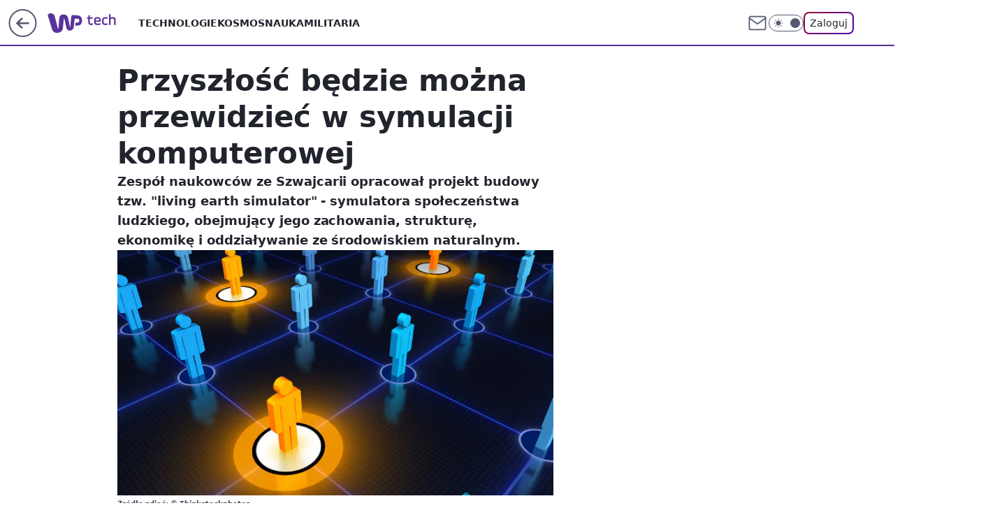

--- FILE ---
content_type: application/javascript
request_url: https://rek.www.wp.pl/gaf.js?rv=2&sn=tech&pvid=5854d023a46aaeb02a13&rekids=234802&whbid-test=1&phtml=tech.wp.pl%2Fprzyszlosc-bedzie-mozna-przewidziec-w-symulacji-komputerowej%2C6034804358358145a&abtest=adtech%7CPRGM-1047%7CA%3Badtech%7CPU-335%7CA%3Badtech%7CPRG-3468%7CB%3Badtech%7CPRGM-1036%7CD%3Badtech%7CFP-76%7CA%3Badtech%7CPRGM-1356%7CA%3Badtech%7CPRGM-1419%7CA%3Badtech%7CPRGM-1589%7CB%3Badtech%7CPRGM-1576%7CB%3Badtech%7CPRGM-1443%7CA%3Badtech%7CPRGM-1421%7CA%3Badtech%7CPRGM-1587%7CD%3Badtech%7CPRGM-1215%7CC&PWA_adbd=0&darkmode=0&highLayout=0&layout=wide&navType=navigate&cdl=0&ctype=article&ciab=IAB19%2CIAB-v3-464%2CIAB15&cid=6034804358358145&csystem=ncr&cdate=2012-08-17&vw=1280&vh=720&p1=0&spin=oaimcdv9&bcv=2
body_size: 3134
content:
oaimcdv9({"spin":"oaimcdv9","bunch":234802,"context":{"dsa":false,"minor":false,"bidRequestId":"52cdb293-8957-4078-8e4a-91793e4ba307","maConfig":{"timestamp":"2026-01-15T08:59:46.335Z"},"dfpConfig":{"timestamp":"2026-01-15T11:58:29.480Z"},"sda":[],"targeting":{"client":{},"server":{},"query":{"PWA_adbd":"0","abtest":"adtech|PRGM-1047|A;adtech|PU-335|A;adtech|PRG-3468|B;adtech|PRGM-1036|D;adtech|FP-76|A;adtech|PRGM-1356|A;adtech|PRGM-1419|A;adtech|PRGM-1589|B;adtech|PRGM-1576|B;adtech|PRGM-1443|A;adtech|PRGM-1421|A;adtech|PRGM-1587|D;adtech|PRGM-1215|C","bcv":"2","cdate":"2012-08-17","cdl":"0","ciab":"IAB19,IAB-v3-464,IAB15","cid":"6034804358358145","csystem":"ncr","ctype":"article","darkmode":"0","highLayout":"0","layout":"wide","navType":"navigate","p1":"0","phtml":"tech.wp.pl/przyszlosc-bedzie-mozna-przewidziec-w-symulacji-komputerowej,6034804358358145a","pvid":"5854d023a46aaeb02a13","rekids":"234802","rv":"2","sn":"tech","spin":"oaimcdv9","vh":"720","vw":"1280","whbid-test":"1"}},"directOnly":0,"geo":{"country":"840","region":"","city":""},"statid":"","mlId":"","rshsd":"11","isRobot":false,"curr":{"EUR":4.2192,"USD":3.6346,"CHF":4.5302,"GBP":4.8692},"rv":"2","status":{"advf":2,"ma":2,"ma_ads-bidder":2,"ma_cpv-bidder":2,"ma_high-cpm-bidder":2}},"slots":{"11":{"delivered":"1","campaign":null,"dfpConfig":{"placement":"/89844762/Desktop_Tech.wp.pl_x11_art","roshash":"FJMP","ceil":100,"sizes":[[336,280],[640,280],[300,250]],"namedSizes":["fluid"],"div":"div-gpt-ad-x11-art","targeting":{"DFPHASH":"AEHK","emptygaf":"0"},"gfp":"FJMP"}},"12":{"delivered":"1","campaign":null,"dfpConfig":{"placement":"/89844762/Desktop_Tech.wp.pl_x12_art","roshash":"FJMP","ceil":100,"sizes":[[336,280],[640,280],[300,250]],"namedSizes":["fluid"],"div":"div-gpt-ad-x12-art","targeting":{"DFPHASH":"AEHK","emptygaf":"0"},"gfp":"FJMP"}},"13":{"delivered":"1","campaign":null,"dfpConfig":{"placement":"/89844762/Desktop_Tech.wp.pl_x13_art","roshash":"FJMP","ceil":100,"sizes":[[336,280],[640,280],[300,250]],"namedSizes":["fluid"],"div":"div-gpt-ad-x13-art","targeting":{"DFPHASH":"AEHK","emptygaf":"0"},"gfp":"FJMP"}},"14":{"delivered":"1","campaign":null,"dfpConfig":{"placement":"/89844762/Desktop_Tech.wp.pl_x14_art","roshash":"FJMP","ceil":100,"sizes":[[336,280],[640,280],[300,250]],"namedSizes":["fluid"],"div":"div-gpt-ad-x14-art","targeting":{"DFPHASH":"AEHK","emptygaf":"0"},"gfp":"FJMP"}},"15":{"delivered":"1","campaign":null,"dfpConfig":{"placement":"/89844762/Desktop_Tech.wp.pl_x15_art","roshash":"FJMP","ceil":100,"sizes":[[728,90],[970,300],[950,90],[980,120],[980,90],[970,150],[970,90],[970,250],[930,180],[950,200],[750,100],[970,66],[750,200],[960,90],[970,100],[750,300],[970,200],[950,300]],"namedSizes":["fluid"],"div":"div-gpt-ad-x15-art","targeting":{"DFPHASH":"AEHK","emptygaf":"0"},"gfp":"FJMP"}},"16":{"delivered":"1","campaign":null,"dfpConfig":{"placement":"/89844762/Desktop_Tech.wp.pl_x16","roshash":"FJMP","ceil":100,"sizes":[[728,90],[970,300],[950,90],[980,120],[980,90],[970,150],[970,90],[970,250],[930,180],[950,200],[750,100],[970,66],[750,200],[960,90],[970,100],[750,300],[970,200],[950,300]],"namedSizes":["fluid"],"div":"div-gpt-ad-x16","targeting":{"DFPHASH":"AEHK","emptygaf":"0"},"gfp":"FJMP"}},"17":{"delivered":"1","campaign":null,"dfpConfig":{"placement":"/89844762/Desktop_Tech.wp.pl_x17","roshash":"FJMP","ceil":100,"sizes":[[728,90],[970,300],[950,90],[980,120],[980,90],[970,150],[970,90],[970,250],[930,180],[950,200],[750,100],[970,66],[750,200],[960,90],[970,100],[750,300],[970,200],[950,300]],"namedSizes":["fluid"],"div":"div-gpt-ad-x17","targeting":{"DFPHASH":"AEHK","emptygaf":"0"},"gfp":"FJMP"}},"18":{"delivered":"1","campaign":null,"dfpConfig":{"placement":"/89844762/Desktop_Tech.wp.pl_x18","roshash":"FJMP","ceil":100,"sizes":[[728,90],[970,300],[950,90],[980,120],[980,90],[970,150],[970,90],[970,250],[930,180],[950,200],[750,100],[970,66],[750,200],[960,90],[970,100],[750,300],[970,200],[950,300]],"namedSizes":["fluid"],"div":"div-gpt-ad-x18","targeting":{"DFPHASH":"AEHK","emptygaf":"0"},"gfp":"FJMP"}},"19":{"delivered":"1","campaign":null,"dfpConfig":{"placement":"/89844762/Desktop_Tech.wp.pl_x19","roshash":"FJMP","ceil":100,"sizes":[[728,90],[970,300],[950,90],[980,120],[980,90],[970,150],[970,90],[970,250],[930,180],[950,200],[750,100],[970,66],[750,200],[960,90],[970,100],[750,300],[970,200],[950,300]],"namedSizes":["fluid"],"div":"div-gpt-ad-x19","targeting":{"DFPHASH":"AEHK","emptygaf":"0"},"gfp":"FJMP"}},"2":{"delivered":"1","campaign":null,"dfpConfig":{"placement":"/89844762/Desktop_Tech.wp.pl_x02","roshash":"GORU","ceil":100,"sizes":[[970,300],[970,600],[750,300],[950,300],[980,600],[1920,870],[1200,600],[750,400],[960,640]],"namedSizes":["fluid"],"div":"div-gpt-ad-x02","targeting":{"DFPHASH":"BJMP","emptygaf":"0"},"gfp":"GORU"}},"24":{"delivered":"","campaign":null,"dfpConfig":null},"25":{"delivered":"1","campaign":null,"dfpConfig":{"placement":"/89844762/Desktop_Tech.wp.pl_x25_art","roshash":"FJMP","ceil":100,"sizes":[[336,280],[640,280],[300,250]],"namedSizes":["fluid"],"div":"div-gpt-ad-x25-art","targeting":{"DFPHASH":"AEHK","emptygaf":"0"},"gfp":"FJMP"}},"27":{"delivered":"1","campaign":null,"dfpConfig":{"placement":"/89844762/Desktop_Tech.wp.pl_x27_art","roshash":"FJMP","ceil":100,"sizes":[[160,600]],"namedSizes":["fluid"],"div":"div-gpt-ad-x27-art","targeting":{"DFPHASH":"AEHK","emptygaf":"0"},"gfp":"FJMP"}},"28":{"delivered":"","campaign":null,"dfpConfig":null},"29":{"delivered":"","campaign":null,"dfpConfig":null},"3":{"delivered":"1","campaign":null,"dfpConfig":{"placement":"/89844762/Desktop_Tech.wp.pl_x03_art","roshash":"FJMP","ceil":100,"sizes":[[728,90],[970,300],[950,90],[980,120],[980,90],[970,150],[970,90],[970,250],[930,180],[950,200],[750,100],[970,66],[750,200],[960,90],[970,100],[750,300],[970,200],[950,300]],"namedSizes":["fluid"],"div":"div-gpt-ad-x03-art","targeting":{"DFPHASH":"AEHK","emptygaf":"0"},"gfp":"FJMP"}},"32":{"delivered":"1","campaign":null,"dfpConfig":{"placement":"/89844762/Desktop_Tech.wp.pl_x32_art","roshash":"FJMP","ceil":100,"sizes":[[336,280],[640,280],[300,250]],"namedSizes":["fluid"],"div":"div-gpt-ad-x32-art","targeting":{"DFPHASH":"AEHK","emptygaf":"0"},"gfp":"FJMP"}},"33":{"delivered":"1","campaign":null,"dfpConfig":{"placement":"/89844762/Desktop_Tech.wp.pl_x33_art","roshash":"FJMP","ceil":100,"sizes":[[336,280],[640,280],[300,250]],"namedSizes":["fluid"],"div":"div-gpt-ad-x33-art","targeting":{"DFPHASH":"AEHK","emptygaf":"0"},"gfp":"FJMP"}},"34":{"delivered":"1","campaign":null,"dfpConfig":{"placement":"/89844762/Desktop_Tech.wp.pl_x34_art","roshash":"FJMP","ceil":100,"sizes":[[300,250]],"namedSizes":["fluid"],"div":"div-gpt-ad-x34-art","targeting":{"DFPHASH":"AEHK","emptygaf":"0"},"gfp":"FJMP"}},"35":{"delivered":"1","campaign":null,"dfpConfig":{"placement":"/89844762/Desktop_Tech.wp.pl_x35_art","roshash":"FJMP","ceil":100,"sizes":[[300,600],[300,250]],"namedSizes":["fluid"],"div":"div-gpt-ad-x35-art","targeting":{"DFPHASH":"AEHK","emptygaf":"0"},"gfp":"FJMP"}},"36":{"delivered":"1","campaign":null,"dfpConfig":{"placement":"/89844762/Desktop_Tech.wp.pl_x36_art","roshash":"FJMP","ceil":100,"sizes":[[300,600],[300,250]],"namedSizes":["fluid"],"div":"div-gpt-ad-x36-art","targeting":{"DFPHASH":"AEHK","emptygaf":"0"},"gfp":"FJMP"}},"37":{"delivered":"1","campaign":null,"dfpConfig":{"placement":"/89844762/Desktop_Tech.wp.pl_x37_art","roshash":"FJMP","ceil":100,"sizes":[[300,600],[300,250]],"namedSizes":["fluid"],"div":"div-gpt-ad-x37-art","targeting":{"DFPHASH":"AEHK","emptygaf":"0"},"gfp":"FJMP"}},"40":{"delivered":"1","campaign":null,"dfpConfig":{"placement":"/89844762/Desktop_Tech.wp.pl_x40","roshash":"FKNQ","ceil":100,"sizes":[[300,250]],"namedSizes":["fluid"],"div":"div-gpt-ad-x40","targeting":{"DFPHASH":"AFIL","emptygaf":"0"},"gfp":"FKNQ"}},"5":{"lazy":1,"delivered":"1","campaign":{"id":"188651","adm":{"bunch":"234802","creations":[{"height":280,"showLabel":true,"src":"https://mamc.wpcdn.pl/188651/1768574032149/d[67].jpg","trackers":{"click":[""],"cview":["//ma.wp.pl/ma.gif?clid=a34bb419bc1345d54896e03c36043d43\u0026SN=tech\u0026pvid=5854d023a46aaeb02a13\u0026action=cvimp\u0026pg=tech.wp.pl\u0026par=org_id%3D25%26pricingModel%3DlMlVnf4DdiuGWNXcAEa0xZC3amQfpYYfyxkemTA2Pv0%26iabPageCategories%3D%26iabSiteCategories%3D%26is_adblock%3D0%26conversionValue%3D0%26ttl%3D1768904736%26partnerID%3D%26utility%3DbT892NVSVS0uj0Mz9PCAZX9Aky4i4yfM542XKmGfm0-ZK7G88ZPyJafEIGCQd5l0%26seatFee%3D_MosLMuRPIeEOxioV61rMTQ0rE7M_Wc7aJNMveoJzlg%26is_robot%3D0%26hBidPrice%3DFILORUX%26hBudgetRate%3DFILORUX%26contentID%3D6034804358358145%26capping%3D1%26creationID%3D1473568%26tpID%3D1404446%26client_id%3D51440%26source%3DTG%26pvid%3D5854d023a46aaeb02a13%26bidTimestamp%3D1768818336%26platform%3D8%26domain%3Dtech.wp.pl%26test%3D0%26emission%3D3045402%26publisherID%3D308%26inver%3D2%26ip%3D8pPjr8gzHDaNelt0YfTtl_rDTIzE-QrJPbOjEGDSEbw%26slotSizeWxH%3D640x280%26cur%3DPLN%26sn%3Dtech%26geo%3D840%253B%253B%26bidderID%3D11%26medium%3Ddisplay%26targetDomain%3Dwojas.pl%26isDev%3Dfalse%26ssp%3Dwp.pl%26userID%3D__UNKNOWN_TELL_US__%26rekid%3D234802%26workfID%3D188651%26seatID%3Da34bb419bc1345d54896e03c36043d43%26billing%3Dcpv%26order%3D266261%26editedTimestamp%3D1768574250%26bidReqID%3D52cdb293-8957-4078-8e4a-91793e4ba307%26device%3DPERSONAL_COMPUTER%26slotID%3D005"],"impression":["//ma.wp.pl/ma.gif?clid=a34bb419bc1345d54896e03c36043d43\u0026SN=tech\u0026pvid=5854d023a46aaeb02a13\u0026action=delivery\u0026pg=tech.wp.pl\u0026par=sn%3Dtech%26geo%3D840%253B%253B%26bidderID%3D11%26medium%3Ddisplay%26targetDomain%3Dwojas.pl%26isDev%3Dfalse%26ssp%3Dwp.pl%26userID%3D__UNKNOWN_TELL_US__%26rekid%3D234802%26workfID%3D188651%26seatID%3Da34bb419bc1345d54896e03c36043d43%26billing%3Dcpv%26order%3D266261%26editedTimestamp%3D1768574250%26bidReqID%3D52cdb293-8957-4078-8e4a-91793e4ba307%26device%3DPERSONAL_COMPUTER%26slotID%3D005%26org_id%3D25%26pricingModel%3DlMlVnf4DdiuGWNXcAEa0xZC3amQfpYYfyxkemTA2Pv0%26iabPageCategories%3D%26iabSiteCategories%3D%26is_adblock%3D0%26conversionValue%3D0%26ttl%3D1768904736%26partnerID%3D%26utility%3DbT892NVSVS0uj0Mz9PCAZX9Aky4i4yfM542XKmGfm0-ZK7G88ZPyJafEIGCQd5l0%26seatFee%3D_MosLMuRPIeEOxioV61rMTQ0rE7M_Wc7aJNMveoJzlg%26is_robot%3D0%26hBidPrice%3DFILORUX%26hBudgetRate%3DFILORUX%26contentID%3D6034804358358145%26capping%3D1%26creationID%3D1473568%26tpID%3D1404446%26client_id%3D51440%26source%3DTG%26pvid%3D5854d023a46aaeb02a13%26bidTimestamp%3D1768818336%26platform%3D8%26domain%3Dtech.wp.pl%26test%3D0%26emission%3D3045402%26publisherID%3D308%26inver%3D2%26ip%3D8pPjr8gzHDaNelt0YfTtl_rDTIzE-QrJPbOjEGDSEbw%26slotSizeWxH%3D640x280%26cur%3DPLN"],"view":["//ma.wp.pl/ma.gif?clid=a34bb419bc1345d54896e03c36043d43\u0026SN=tech\u0026pvid=5854d023a46aaeb02a13\u0026action=view\u0026pg=tech.wp.pl\u0026par=bidderID%3D11%26medium%3Ddisplay%26targetDomain%3Dwojas.pl%26isDev%3Dfalse%26ssp%3Dwp.pl%26userID%3D__UNKNOWN_TELL_US__%26rekid%3D234802%26workfID%3D188651%26seatID%3Da34bb419bc1345d54896e03c36043d43%26billing%3Dcpv%26order%3D266261%26editedTimestamp%3D1768574250%26bidReqID%3D52cdb293-8957-4078-8e4a-91793e4ba307%26device%3DPERSONAL_COMPUTER%26slotID%3D005%26org_id%3D25%26pricingModel%3DlMlVnf4DdiuGWNXcAEa0xZC3amQfpYYfyxkemTA2Pv0%26iabPageCategories%3D%26iabSiteCategories%3D%26is_adblock%3D0%26conversionValue%3D0%26ttl%3D1768904736%26partnerID%3D%26utility%3DbT892NVSVS0uj0Mz9PCAZX9Aky4i4yfM542XKmGfm0-ZK7G88ZPyJafEIGCQd5l0%26seatFee%3D_MosLMuRPIeEOxioV61rMTQ0rE7M_Wc7aJNMveoJzlg%26is_robot%3D0%26hBidPrice%3DFILORUX%26hBudgetRate%3DFILORUX%26contentID%3D6034804358358145%26capping%3D1%26creationID%3D1473568%26tpID%3D1404446%26client_id%3D51440%26source%3DTG%26pvid%3D5854d023a46aaeb02a13%26bidTimestamp%3D1768818336%26platform%3D8%26domain%3Dtech.wp.pl%26test%3D0%26emission%3D3045402%26publisherID%3D308%26inver%3D2%26ip%3D8pPjr8gzHDaNelt0YfTtl_rDTIzE-QrJPbOjEGDSEbw%26slotSizeWxH%3D640x280%26cur%3DPLN%26sn%3Dtech%26geo%3D840%253B%253B"]},"transparentPlaceholder":false,"type":"image","url":"https://wojas.pl/winter20/kolekcja?utm_source=wp\u0026utm_medium=MidText_Artykuly_WPM\u0026utm_campaign=WINTER_d_desktop","width":640}],"redir":"https://ma.wp.pl/redirma?SN=tech\u0026pvid=5854d023a46aaeb02a13\u0026par=seatID%3Da34bb419bc1345d54896e03c36043d43%26order%3D266261%26org_id%3D25%26is_robot%3D0%26domain%3Dtech.wp.pl%26slotID%3D005%26seatFee%3D_MosLMuRPIeEOxioV61rMTQ0rE7M_Wc7aJNMveoJzlg%26hBidPrice%3DFILORUX%26pvid%3D5854d023a46aaeb02a13%26platform%3D8%26emission%3D3045402%26ip%3D8pPjr8gzHDaNelt0YfTtl_rDTIzE-QrJPbOjEGDSEbw%26cur%3DPLN%26is_adblock%3D0%26hBudgetRate%3DFILORUX%26bidTimestamp%3D1768818336%26bidderID%3D11%26pricingModel%3DlMlVnf4DdiuGWNXcAEa0xZC3amQfpYYfyxkemTA2Pv0%26iabPageCategories%3D%26conversionValue%3D0%26contentID%3D6034804358358145%26test%3D0%26publisherID%3D308%26workfID%3D188651%26device%3DPERSONAL_COMPUTER%26iabSiteCategories%3D%26geo%3D840%253B%253B%26medium%3Ddisplay%26userID%3D__UNKNOWN_TELL_US__%26bidReqID%3D52cdb293-8957-4078-8e4a-91793e4ba307%26partnerID%3D%26capping%3D1%26creationID%3D1473568%26source%3DTG%26inver%3D2%26slotSizeWxH%3D640x280%26billing%3Dcpv%26editedTimestamp%3D1768574250%26utility%3DbT892NVSVS0uj0Mz9PCAZX9Aky4i4yfM542XKmGfm0-ZK7G88ZPyJafEIGCQd5l0%26client_id%3D51440%26targetDomain%3Dwojas.pl%26isDev%3Dfalse%26ssp%3Dwp.pl%26rekid%3D234802%26ttl%3D1768904736%26tpID%3D1404446%26sn%3Dtech\u0026url=","slot":"5"},"creative":{"Id":"1473568","provider":"ma_cpv-bidder","roshash":"FILO","height":280,"width":640,"touchpointId":"1404446","source":{"bidder":"cpv-bidder"}},"sellingModel":{"directOnly":1,"model":"CPM_INT"}},"dfpConfig":null},"50":{"delivered":"1","campaign":null,"dfpConfig":{"placement":"/89844762/Desktop_Tech.wp.pl_x50_art","roshash":"FJMP","ceil":100,"sizes":[[728,90],[970,300],[950,90],[980,120],[980,90],[970,150],[970,90],[970,250],[930,180],[950,200],[750,100],[970,66],[750,200],[960,90],[970,100],[750,300],[970,200],[950,300]],"namedSizes":["fluid"],"div":"div-gpt-ad-x50-art","targeting":{"DFPHASH":"AEHK","emptygaf":"0"},"gfp":"FJMP"}},"52":{"delivered":"1","campaign":null,"dfpConfig":{"placement":"/89844762/Desktop_Tech.wp.pl_x52_art","roshash":"FJMP","ceil":100,"sizes":[[300,250]],"namedSizes":["fluid"],"div":"div-gpt-ad-x52-art","targeting":{"DFPHASH":"AEHK","emptygaf":"0"},"gfp":"FJMP"}},"529":{"delivered":"1","campaign":null,"dfpConfig":{"placement":"/89844762/Desktop_Tech.wp.pl_x529","roshash":"FJMP","ceil":100,"sizes":[[300,250]],"namedSizes":["fluid"],"div":"div-gpt-ad-x529","targeting":{"DFPHASH":"AEHK","emptygaf":"0"},"gfp":"FJMP"}},"53":{"delivered":"1","campaign":null,"dfpConfig":{"placement":"/89844762/Desktop_Tech.wp.pl_x53_art","roshash":"FJMP","ceil":100,"sizes":[[728,90],[970,300],[950,90],[980,120],[980,90],[970,150],[970,600],[970,90],[970,250],[930,180],[950,200],[750,100],[970,66],[750,200],[960,90],[970,100],[750,300],[970,200],[940,600]],"namedSizes":["fluid"],"div":"div-gpt-ad-x53-art","targeting":{"DFPHASH":"AEHK","emptygaf":"0"},"gfp":"FJMP"}},"531":{"delivered":"1","campaign":null,"dfpConfig":{"placement":"/89844762/Desktop_Tech.wp.pl_x531","roshash":"FJMP","ceil":100,"sizes":[[300,250]],"namedSizes":["fluid"],"div":"div-gpt-ad-x531","targeting":{"DFPHASH":"AEHK","emptygaf":"0"},"gfp":"FJMP"}},"541":{"delivered":"1","campaign":null,"dfpConfig":{"placement":"/89844762/Desktop_Tech.wp.pl_x541_art","roshash":"FJMP","ceil":100,"sizes":[[300,600],[300,250]],"namedSizes":["fluid"],"div":"div-gpt-ad-x541-art","targeting":{"DFPHASH":"AEHK","emptygaf":"0"},"gfp":"FJMP"}},"59":{"delivered":"1","campaign":null,"dfpConfig":{"placement":"/89844762/Desktop_Tech.wp.pl_x59_art","roshash":"FJMP","ceil":100,"sizes":[[300,600],[300,250]],"namedSizes":["fluid"],"div":"div-gpt-ad-x59-art","targeting":{"DFPHASH":"AEHK","emptygaf":"0"},"gfp":"FJMP"}},"6":{"delivered":"","campaign":null,"dfpConfig":null},"61":{"delivered":"1","campaign":null,"dfpConfig":{"placement":"/89844762/Desktop_Tech.wp.pl_x61_art","roshash":"FJMP","ceil":100,"sizes":[[336,280],[640,280],[300,250]],"namedSizes":["fluid"],"div":"div-gpt-ad-x61-art","targeting":{"DFPHASH":"AEHK","emptygaf":"0"},"gfp":"FJMP"}},"67":{"delivered":"1","campaign":null,"dfpConfig":{"placement":"/89844762/Desktop_Tech.wp.pl_x67_art","roshash":"FIOR","ceil":100,"sizes":[[300,50]],"namedSizes":["fluid"],"div":"div-gpt-ad-x67-art","targeting":{"DFPHASH":"ADJM","emptygaf":"0"},"gfp":"FIOR"}},"7":{"delivered":"","campaign":null,"dfpConfig":null},"70":{"delivered":"1","campaign":null,"dfpConfig":{"placement":"/89844762/Desktop_Tech.wp.pl_x70_art","roshash":"FJMP","ceil":100,"sizes":[[728,90],[970,300],[950,90],[980,120],[980,90],[970,150],[970,90],[970,250],[930,180],[950,200],[750,100],[970,66],[750,200],[960,90],[970,100],[750,300],[970,200],[950,300]],"namedSizes":["fluid"],"div":"div-gpt-ad-x70-art","targeting":{"DFPHASH":"AEHK","emptygaf":"0"},"gfp":"FJMP"}},"716":{"delivered":"","campaign":null,"dfpConfig":null},"717":{"delivered":"","campaign":null,"dfpConfig":null},"72":{"delivered":"1","campaign":null,"dfpConfig":{"placement":"/89844762/Desktop_Tech.wp.pl_x72_art","roshash":"FJMP","ceil":100,"sizes":[[300,250]],"namedSizes":["fluid"],"div":"div-gpt-ad-x72-art","targeting":{"DFPHASH":"AEHK","emptygaf":"0"},"gfp":"FJMP"}},"79":{"delivered":"1","campaign":null,"dfpConfig":{"placement":"/89844762/Desktop_Tech.wp.pl_x79_art","roshash":"FJMP","ceil":100,"sizes":[[300,600],[300,250]],"namedSizes":["fluid"],"div":"div-gpt-ad-x79-art","targeting":{"DFPHASH":"AEHK","emptygaf":"0"},"gfp":"FJMP"}},"8":{"delivered":"","campaign":null,"dfpConfig":null},"80":{"delivered":"1","campaign":null,"dfpConfig":{"placement":"/89844762/Desktop_Tech.wp.pl_x80_art","roshash":"FIQT","ceil":100,"sizes":[[1,1]],"namedSizes":["fluid"],"div":"div-gpt-ad-x80-art","isNative":1,"targeting":{"DFPHASH":"ADLO","emptygaf":"0"},"gfp":"FIQT"}},"81":{"delivered":"1","campaign":null,"dfpConfig":{"placement":"/89844762/Desktop_Tech.wp.pl_x81_art","roshash":"FIQT","ceil":100,"sizes":[[1,1]],"namedSizes":["fluid"],"div":"div-gpt-ad-x81-art","isNative":1,"targeting":{"DFPHASH":"ADLO","emptygaf":"0"},"gfp":"FIQT"}},"810":{"delivered":"","campaign":null,"dfpConfig":null},"811":{"delivered":"","campaign":null,"dfpConfig":null},"812":{"delivered":"","campaign":null,"dfpConfig":null},"813":{"delivered":"","campaign":null,"dfpConfig":null},"814":{"delivered":"","campaign":null,"dfpConfig":null},"815":{"delivered":"","campaign":null,"dfpConfig":null},"816":{"delivered":"","campaign":null,"dfpConfig":null},"817":{"delivered":"","campaign":null,"dfpConfig":null},"82":{"delivered":"1","campaign":null,"dfpConfig":{"placement":"/89844762/Desktop_Tech.wp.pl_x82_art","roshash":"FIQT","ceil":100,"sizes":[[1,1]],"namedSizes":["fluid"],"div":"div-gpt-ad-x82-art","isNative":1,"targeting":{"DFPHASH":"ADLO","emptygaf":"0"},"gfp":"FIQT"}},"826":{"delivered":"","campaign":null,"dfpConfig":null},"827":{"delivered":"","campaign":null,"dfpConfig":null},"828":{"delivered":"","campaign":null,"dfpConfig":null},"83":{"delivered":"1","campaign":null,"dfpConfig":{"placement":"/89844762/Desktop_Tech.wp.pl_x83_art","roshash":"FIQT","ceil":100,"sizes":[[1,1]],"namedSizes":["fluid"],"div":"div-gpt-ad-x83-art","isNative":1,"targeting":{"DFPHASH":"ADLO","emptygaf":"0"},"gfp":"FIQT"}},"89":{"delivered":"","campaign":null,"dfpConfig":null},"90":{"delivered":"1","campaign":null,"dfpConfig":{"placement":"/89844762/Desktop_Tech.wp.pl_x90_art","roshash":"FJMP","ceil":100,"sizes":[[728,90],[970,300],[950,90],[980,120],[980,90],[970,150],[970,90],[970,250],[930,180],[950,200],[750,100],[970,66],[750,200],[960,90],[970,100],[750,300],[970,200],[950,300]],"namedSizes":["fluid"],"div":"div-gpt-ad-x90-art","targeting":{"DFPHASH":"AEHK","emptygaf":"0"},"gfp":"FJMP"}},"92":{"delivered":"1","campaign":null,"dfpConfig":{"placement":"/89844762/Desktop_Tech.wp.pl_x92_art","roshash":"FJMP","ceil":100,"sizes":[[300,250]],"namedSizes":["fluid"],"div":"div-gpt-ad-x92-art","targeting":{"DFPHASH":"AEHK","emptygaf":"0"},"gfp":"FJMP"}},"93":{"delivered":"1","campaign":null,"dfpConfig":{"placement":"/89844762/Desktop_Tech.wp.pl_x93_art","roshash":"FJMP","ceil":100,"sizes":[[300,600],[300,250]],"namedSizes":["fluid"],"div":"div-gpt-ad-x93-art","targeting":{"DFPHASH":"AEHK","emptygaf":"0"},"gfp":"FJMP"}},"94":{"delivered":"1","campaign":null,"dfpConfig":{"placement":"/89844762/Desktop_Tech.wp.pl_x94_art","roshash":"FJMP","ceil":100,"sizes":[[300,600],[300,250]],"namedSizes":["fluid"],"div":"div-gpt-ad-x94-art","targeting":{"DFPHASH":"AEHK","emptygaf":"0"},"gfp":"FJMP"}},"95":{"delivered":"1","campaign":null,"dfpConfig":{"placement":"/89844762/Desktop_Tech.wp.pl_x95_art","roshash":"FJMP","ceil":100,"sizes":[[300,600],[300,250]],"namedSizes":["fluid"],"div":"div-gpt-ad-x95-art","targeting":{"DFPHASH":"AEHK","emptygaf":"0"},"gfp":"FJMP"}},"99":{"delivered":"1","campaign":null,"dfpConfig":{"placement":"/89844762/Desktop_Tech.wp.pl_x99_art","roshash":"FJMP","ceil":100,"sizes":[[300,600],[300,250]],"namedSizes":["fluid"],"div":"div-gpt-ad-x99-art","targeting":{"DFPHASH":"AEHK","emptygaf":"0"},"gfp":"FJMP"}}},"bdd":{}});